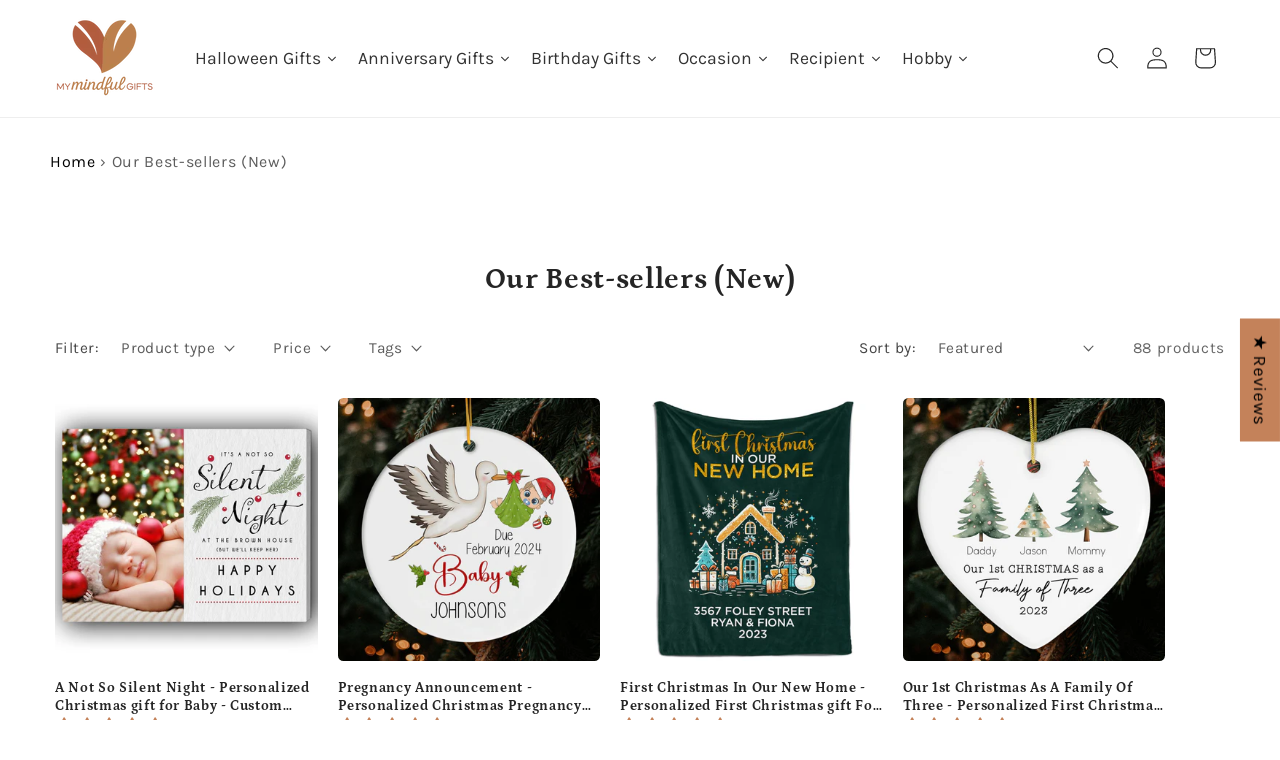

--- FILE ---
content_type: text/html; charset=utf-8
request_url: https://www.google.com/recaptcha/api2/aframe
body_size: 119
content:
<!DOCTYPE HTML><html><head><meta http-equiv="content-type" content="text/html; charset=UTF-8"></head><body><script nonce="EgV0OFvp3SWK7Az32ga6gQ">/** Anti-fraud and anti-abuse applications only. See google.com/recaptcha */ try{var clients={'sodar':'https://pagead2.googlesyndication.com/pagead/sodar?'};window.addEventListener("message",function(a){try{if(a.source===window.parent){var b=JSON.parse(a.data);var c=clients[b['id']];if(c){var d=document.createElement('img');d.src=c+b['params']+'&rc='+(localStorage.getItem("rc::a")?sessionStorage.getItem("rc::b"):"");window.document.body.appendChild(d);sessionStorage.setItem("rc::e",parseInt(sessionStorage.getItem("rc::e")||0)+1);localStorage.setItem("rc::h",'1769351563500');}}}catch(b){}});window.parent.postMessage("_grecaptcha_ready", "*");}catch(b){}</script></body></html>